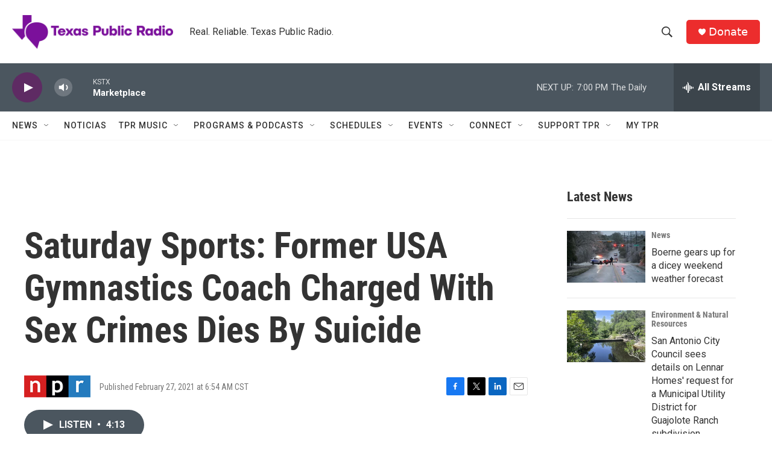

--- FILE ---
content_type: text/html; charset=utf-8
request_url: https://www.google.com/recaptcha/api2/aframe
body_size: 267
content:
<!DOCTYPE HTML><html><head><meta http-equiv="content-type" content="text/html; charset=UTF-8"></head><body><script nonce="TPvIIfX7c1a-1lP94Lnhkw">/** Anti-fraud and anti-abuse applications only. See google.com/recaptcha */ try{var clients={'sodar':'https://pagead2.googlesyndication.com/pagead/sodar?'};window.addEventListener("message",function(a){try{if(a.source===window.parent){var b=JSON.parse(a.data);var c=clients[b['id']];if(c){var d=document.createElement('img');d.src=c+b['params']+'&rc='+(localStorage.getItem("rc::a")?sessionStorage.getItem("rc::b"):"");window.document.body.appendChild(d);sessionStorage.setItem("rc::e",parseInt(sessionStorage.getItem("rc::e")||0)+1);localStorage.setItem("rc::h",'1769128920963');}}}catch(b){}});window.parent.postMessage("_grecaptcha_ready", "*");}catch(b){}</script></body></html>